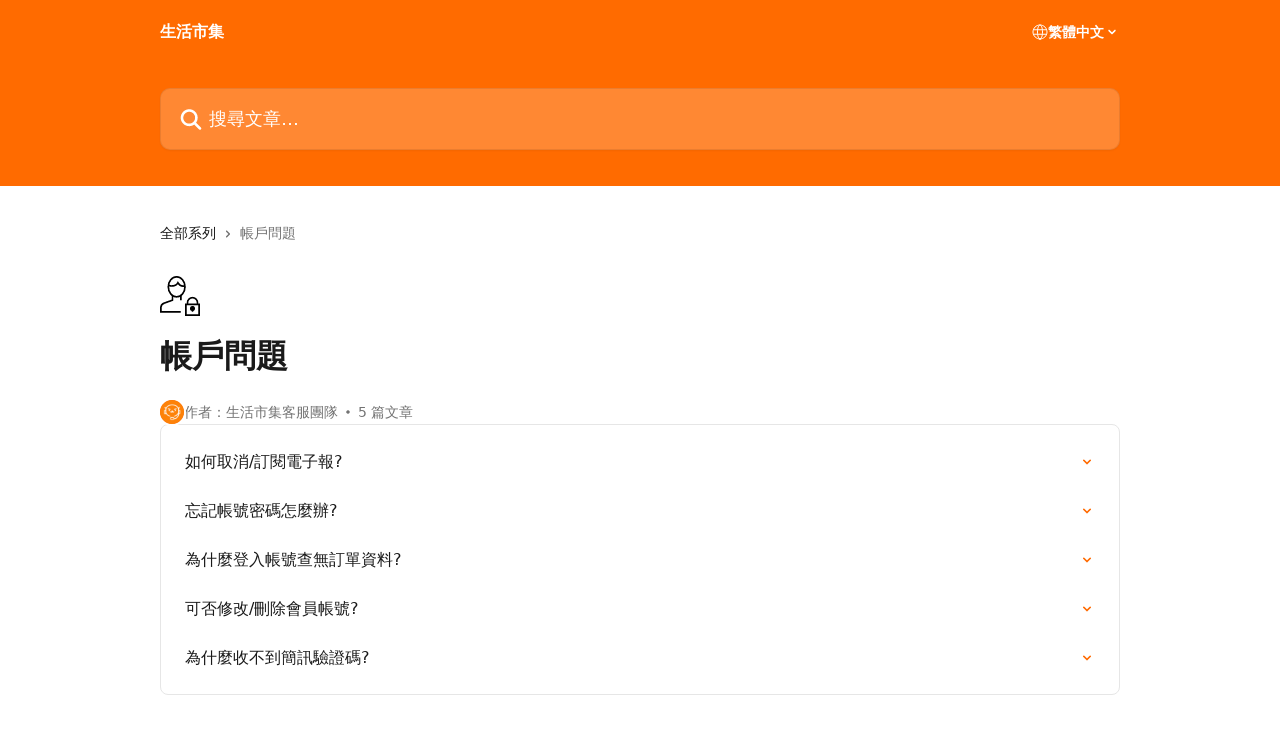

--- FILE ---
content_type: text/html; charset=utf-8
request_url: http://help.buy123.com.tw/zh-TW/collections/2424394-%E5%B8%B3%E6%88%B6%E5%95%8F%E9%A1%8C
body_size: 12401
content:
<!DOCTYPE html><html lang="zh-TW"><head><meta charSet="utf-8" data-next-head=""/><title data-next-head="">帳戶問題 | 生活市集</title><meta property="og:title" content="帳戶問題 | 生活市集" data-next-head=""/><meta name="twitter:title" content="帳戶問題 | 生活市集" data-next-head=""/><meta property="og:description" content="" data-next-head=""/><meta name="twitter:description" content="" data-next-head=""/><meta name="description" content="" data-next-head=""/><meta property="og:type" content="website" data-next-head=""/><meta name="robots" content="all" data-next-head=""/><meta name="viewport" content="width=device-width, initial-scale=1" data-next-head=""/><link href="https://static.intercomassets.com/assets/educate/educate-favicon-64x64-at-2x-52016a3500a250d0b118c0a04ddd13b1a7364a27759483536dd1940bccdefc20.png" rel="icon" data-next-head=""/><link rel="canonical" href="http://help.buy123.com.tw/zh-TW/collections/2424394-帳戶問題" data-next-head=""/><link rel="alternate" href="http://help.buy123.com.tw/zh-TW/collections/2424394-帳戶問題" hrefLang="zh-TW" data-next-head=""/><link rel="alternate" href="http://help.buy123.com.tw/zh-TW/collections/2424394-帳戶問題" hrefLang="x-default" data-next-head=""/><link nonce="6QYb0YSxNReV1p8KX+Li+hWzhnnJ0vLUCREa8MhA4sI=" rel="preload" href="https://static.intercomassets.com/_next/static/css/3141721a1e975790.css" as="style"/><link nonce="6QYb0YSxNReV1p8KX+Li+hWzhnnJ0vLUCREa8MhA4sI=" rel="stylesheet" href="https://static.intercomassets.com/_next/static/css/3141721a1e975790.css" data-n-g=""/><noscript data-n-css="6QYb0YSxNReV1p8KX+Li+hWzhnnJ0vLUCREa8MhA4sI="></noscript><script defer="" nonce="6QYb0YSxNReV1p8KX+Li+hWzhnnJ0vLUCREa8MhA4sI=" nomodule="" src="https://static.intercomassets.com/_next/static/chunks/polyfills-42372ed130431b0a.js"></script><script defer="" src="https://static.intercomassets.com/_next/static/chunks/7506.a4d4b38169fb1abb.js" nonce="6QYb0YSxNReV1p8KX+Li+hWzhnnJ0vLUCREa8MhA4sI="></script><script src="https://static.intercomassets.com/_next/static/chunks/webpack-667cd6b3774ffaeb.js" nonce="6QYb0YSxNReV1p8KX+Li+hWzhnnJ0vLUCREa8MhA4sI=" defer=""></script><script src="https://static.intercomassets.com/_next/static/chunks/framework-1f1b8d38c1d86c61.js" nonce="6QYb0YSxNReV1p8KX+Li+hWzhnnJ0vLUCREa8MhA4sI=" defer=""></script><script src="https://static.intercomassets.com/_next/static/chunks/main-2c5e5f2c49cfa8a6.js" nonce="6QYb0YSxNReV1p8KX+Li+hWzhnnJ0vLUCREa8MhA4sI=" defer=""></script><script src="https://static.intercomassets.com/_next/static/chunks/pages/_app-e1ef7ba820863143.js" nonce="6QYb0YSxNReV1p8KX+Li+hWzhnnJ0vLUCREa8MhA4sI=" defer=""></script><script src="https://static.intercomassets.com/_next/static/chunks/d0502abb-aa607f45f5026044.js" nonce="6QYb0YSxNReV1p8KX+Li+hWzhnnJ0vLUCREa8MhA4sI=" defer=""></script><script src="https://static.intercomassets.com/_next/static/chunks/6190-ef428f6633b5a03f.js" nonce="6QYb0YSxNReV1p8KX+Li+hWzhnnJ0vLUCREa8MhA4sI=" defer=""></script><script src="https://static.intercomassets.com/_next/static/chunks/2384-242e4a028ba58b01.js" nonce="6QYb0YSxNReV1p8KX+Li+hWzhnnJ0vLUCREa8MhA4sI=" defer=""></script><script src="https://static.intercomassets.com/_next/static/chunks/4835-9db7cd232aae5617.js" nonce="6QYb0YSxNReV1p8KX+Li+hWzhnnJ0vLUCREa8MhA4sI=" defer=""></script><script src="https://static.intercomassets.com/_next/static/chunks/pages/%5BhelpCenterIdentifier%5D/%5Blocale%5D/collections/%5BcollectionSlug%5D-375ebba6e0fa14a3.js" nonce="6QYb0YSxNReV1p8KX+Li+hWzhnnJ0vLUCREa8MhA4sI=" defer=""></script><script src="https://static.intercomassets.com/_next/static/7e1K3eo3oeKlAsbhZbrHM/_buildManifest.js" nonce="6QYb0YSxNReV1p8KX+Li+hWzhnnJ0vLUCREa8MhA4sI=" defer=""></script><script src="https://static.intercomassets.com/_next/static/7e1K3eo3oeKlAsbhZbrHM/_ssgManifest.js" nonce="6QYb0YSxNReV1p8KX+Li+hWzhnnJ0vLUCREa8MhA4sI=" defer=""></script><meta name="sentry-trace" content="8188a67c1f92b300a1c1c27fef97c2a3-a1d530f11e23499a-0"/><meta name="baggage" content="sentry-environment=production,sentry-release=389cbaa7c7b88427c31f6ff365d99b3236e2d519,sentry-public_key=187f842308a64dea9f1f64d4b1b9c298,sentry-trace_id=8188a67c1f92b300a1c1c27fef97c2a3,sentry-org_id=2129,sentry-sampled=false,sentry-sample_rand=0.44226220223617707,sentry-sample_rate=0"/><style id="__jsx-2181549043">:root{--body-bg: rgb(255, 255, 255);
--body-image: none;
--body-bg-rgb: 255, 255, 255;
--body-border: rgb(230, 230, 230);
--body-primary-color: #1a1a1a;
--body-secondary-color: #737373;
--body-reaction-bg: rgb(242, 242, 242);
--body-reaction-text-color: rgb(64, 64, 64);
--body-toc-active-border: #737373;
--body-toc-inactive-border: #f2f2f2;
--body-toc-inactive-color: #737373;
--body-toc-active-font-weight: 400;
--body-table-border: rgb(204, 204, 204);
--body-color: hsl(0, 0%, 0%);
--footer-bg: rgb(255, 255, 255);
--footer-image: none;
--footer-border: rgb(230, 230, 230);
--footer-color: hsl(211, 10%, 61%);
--header-bg: rgb(255, 107, 0);
--header-image: none;
--header-color: hsl(0, 0%, 100%);
--collection-card-bg: rgb(255, 255, 255);
--collection-card-image: none;
--collection-card-color: hsl(25, 100%, 50%);
--card-bg: rgb(255, 255, 255);
--card-border-color: rgb(230, 230, 230);
--card-border-inner-radius: 6px;
--card-border-radius: 8px;
--card-shadow: 0 1px 2px 0 rgb(0 0 0 / 0.05);
--search-bar-border-radius: 10px;
--search-bar-width: 100%;
--ticket-blue-bg-color: #dce1f9;
--ticket-blue-text-color: #334bfa;
--ticket-green-bg-color: #d7efdc;
--ticket-green-text-color: #0f7134;
--ticket-orange-bg-color: #ffebdb;
--ticket-orange-text-color: #b24d00;
--ticket-red-bg-color: #ffdbdb;
--ticket-red-text-color: #df2020;
--header-height: 245px;
--header-subheader-background-color: ;
--header-subheader-font-color: ;
--content-block-color: hsl(0, 0%, 0%);
--content-block-button-color: hsl(0, 0%, 0%);
--content-block-button-radius: nullpx;
--primary-color: hsl(25, 100%, 50%);
--primary-color-alpha-10: hsla(25, 100%, 50%, 0.1);
--primary-color-alpha-60: hsla(25, 100%, 50%, 0.6);
--text-on-primary-color: #1a1a1a}</style><style id="__jsx-1611979459">:root{--font-family-primary: system-ui, "Segoe UI", "Roboto", "Helvetica", "Arial", sans-serif, "Apple Color Emoji", "Segoe UI Emoji", "Segoe UI Symbol"}</style><style id="__jsx-2466147061">:root{--font-family-secondary: system-ui, "Segoe UI", "Roboto", "Helvetica", "Arial", sans-serif, "Apple Color Emoji", "Segoe UI Emoji", "Segoe UI Symbol"}</style><style id="__jsx-cf6f0ea00fa5c760">.fade-background.jsx-cf6f0ea00fa5c760{background:radial-gradient(333.38%100%at 50%0%,rgba(var(--body-bg-rgb),0)0%,rgba(var(--body-bg-rgb),.00925356)11.67%,rgba(var(--body-bg-rgb),.0337355)21.17%,rgba(var(--body-bg-rgb),.0718242)28.85%,rgba(var(--body-bg-rgb),.121898)35.03%,rgba(var(--body-bg-rgb),.182336)40.05%,rgba(var(--body-bg-rgb),.251516)44.25%,rgba(var(--body-bg-rgb),.327818)47.96%,rgba(var(--body-bg-rgb),.409618)51.51%,rgba(var(--body-bg-rgb),.495297)55.23%,rgba(var(--body-bg-rgb),.583232)59.47%,rgba(var(--body-bg-rgb),.671801)64.55%,rgba(var(--body-bg-rgb),.759385)70.81%,rgba(var(--body-bg-rgb),.84436)78.58%,rgba(var(--body-bg-rgb),.9551)88.2%,rgba(var(--body-bg-rgb),1)100%),var(--header-image),var(--header-bg);background-size:cover;background-position-x:center}</style></head><body><div id="__next"><div dir="ltr" class="h-full w-full"><a href="#main-content" class="sr-only font-bold text-header-color focus:not-sr-only focus:absolute focus:left-4 focus:top-4 focus:z-50" aria-roledescription="連結，按下控制鍵-選項鍵-右箭頭退出">跳至主要內容</a><main class="header__lite"><header id="header" data-testid="header" class="jsx-cf6f0ea00fa5c760 flex flex-col text-header-color"><div class="jsx-cf6f0ea00fa5c760 relative flex grow flex-col mb-9 bg-header-bg bg-header-image bg-cover bg-center pb-9"><div id="sr-announcement" aria-live="polite" class="jsx-cf6f0ea00fa5c760 sr-only"></div><div class="jsx-cf6f0ea00fa5c760 flex h-full flex-col items-center marker:shrink-0"><section class="relative flex w-full flex-col mb-6 pb-6"><div class="header__meta_wrapper flex justify-center px-5 pt-6 leading-none sm:px-10"><div class="flex items-center w-240" data-testid="subheader-container"><div class="mo__body header__site_name"><div class="header__logo"><a href="/zh-TW/"><span data-testid="logo-sitename" class="header__name">生活市集</span></a></div></div><div><div class="flex items-center font-semibold"><div class="flex items-center md:hidden" data-testid="small-screen-children"><button class="flex items-center border-none bg-transparent px-1.5" data-testid="hamburger-menu-button" aria-label="開啟選單"><svg width="24" height="24" viewBox="0 0 16 16" xmlns="http://www.w3.org/2000/svg" class="fill-current"><path d="M1.86861 2C1.38889 2 1 2.3806 1 2.85008C1 3.31957 1.38889 3.70017 1.86861 3.70017H14.1314C14.6111 3.70017 15 3.31957 15 2.85008C15 2.3806 14.6111 2 14.1314 2H1.86861Z"></path><path d="M1 8C1 7.53051 1.38889 7.14992 1.86861 7.14992H14.1314C14.6111 7.14992 15 7.53051 15 8C15 8.46949 14.6111 8.85008 14.1314 8.85008H1.86861C1.38889 8.85008 1 8.46949 1 8Z"></path><path d="M1 13.1499C1 12.6804 1.38889 12.2998 1.86861 12.2998H14.1314C14.6111 12.2998 15 12.6804 15 13.1499C15 13.6194 14.6111 14 14.1314 14H1.86861C1.38889 14 1 13.6194 1 13.1499Z"></path></svg></button><div class="fixed right-0 top-0 z-50 h-full w-full hidden" data-testid="hamburger-menu"><div class="flex h-full w-full justify-end bg-black bg-opacity-30"><div class="flex h-fit w-full flex-col bg-white opacity-100 sm:h-full sm:w-1/2"><button class="text-body-font flex items-center self-end border-none bg-transparent pr-6 pt-6" data-testid="hamburger-menu-close-button" aria-label="關閉選單"><svg width="24" height="24" viewBox="0 0 16 16" xmlns="http://www.w3.org/2000/svg"><path d="M3.5097 3.5097C3.84165 3.17776 4.37984 3.17776 4.71178 3.5097L7.99983 6.79775L11.2879 3.5097C11.6198 3.17776 12.158 3.17776 12.49 3.5097C12.8219 3.84165 12.8219 4.37984 12.49 4.71178L9.20191 7.99983L12.49 11.2879C12.8219 11.6198 12.8219 12.158 12.49 12.49C12.158 12.8219 11.6198 12.8219 11.2879 12.49L7.99983 9.20191L4.71178 12.49C4.37984 12.8219 3.84165 12.8219 3.5097 12.49C3.17776 12.158 3.17776 11.6198 3.5097 11.2879L6.79775 7.99983L3.5097 4.71178C3.17776 4.37984 3.17776 3.84165 3.5097 3.5097Z"></path></svg></button><nav class="flex flex-col pl-4 text-black"><div class="relative cursor-pointer has-[:focus]:outline"><select class="peer absolute z-10 block h-6 w-full cursor-pointer opacity-0 md:text-base" aria-label="變更語言" id="language-selector"><option value="/zh-TW/collections/2424394-帳戶問題" class="text-black" selected="">繁體中文</option></select><div class="mb-10 ml-5 flex items-center gap-1 text-md hover:opacity-80 peer-hover:opacity-80 md:m-0 md:ml-3 md:text-base" aria-hidden="true"><svg id="locale-picker-globe" width="16" height="16" viewBox="0 0 16 16" fill="none" xmlns="http://www.w3.org/2000/svg" class="shrink-0" aria-hidden="true"><path d="M8 15C11.866 15 15 11.866 15 8C15 4.13401 11.866 1 8 1C4.13401 1 1 4.13401 1 8C1 11.866 4.13401 15 8 15Z" stroke="currentColor" stroke-linecap="round" stroke-linejoin="round"></path><path d="M8 15C9.39949 15 10.534 11.866 10.534 8C10.534 4.13401 9.39949 1 8 1C6.60051 1 5.466 4.13401 5.466 8C5.466 11.866 6.60051 15 8 15Z" stroke="currentColor" stroke-linecap="round" stroke-linejoin="round"></path><path d="M1.448 5.75989H14.524" stroke="currentColor" stroke-linecap="round" stroke-linejoin="round"></path><path d="M1.448 10.2402H14.524" stroke="currentColor" stroke-linecap="round" stroke-linejoin="round"></path></svg>繁體中文<svg id="locale-picker-arrow" width="16" height="16" viewBox="0 0 16 16" fill="none" xmlns="http://www.w3.org/2000/svg" class="shrink-0" aria-hidden="true"><path d="M5 6.5L8.00093 9.5L11 6.50187" stroke="currentColor" stroke-width="1.5" stroke-linecap="round" stroke-linejoin="round"></path></svg></div></div></nav></div></div></div></div><nav class="hidden items-center md:flex" data-testid="large-screen-children"><div class="relative cursor-pointer has-[:focus]:outline"><select class="peer absolute z-10 block h-6 w-full cursor-pointer opacity-0 md:text-base" aria-label="變更語言" id="language-selector"><option value="/zh-TW/collections/2424394-帳戶問題" class="text-black" selected="">繁體中文</option></select><div class="mb-10 ml-5 flex items-center gap-1 text-md hover:opacity-80 peer-hover:opacity-80 md:m-0 md:ml-3 md:text-base" aria-hidden="true"><svg id="locale-picker-globe" width="16" height="16" viewBox="0 0 16 16" fill="none" xmlns="http://www.w3.org/2000/svg" class="shrink-0" aria-hidden="true"><path d="M8 15C11.866 15 15 11.866 15 8C15 4.13401 11.866 1 8 1C4.13401 1 1 4.13401 1 8C1 11.866 4.13401 15 8 15Z" stroke="currentColor" stroke-linecap="round" stroke-linejoin="round"></path><path d="M8 15C9.39949 15 10.534 11.866 10.534 8C10.534 4.13401 9.39949 1 8 1C6.60051 1 5.466 4.13401 5.466 8C5.466 11.866 6.60051 15 8 15Z" stroke="currentColor" stroke-linecap="round" stroke-linejoin="round"></path><path d="M1.448 5.75989H14.524" stroke="currentColor" stroke-linecap="round" stroke-linejoin="round"></path><path d="M1.448 10.2402H14.524" stroke="currentColor" stroke-linecap="round" stroke-linejoin="round"></path></svg>繁體中文<svg id="locale-picker-arrow" width="16" height="16" viewBox="0 0 16 16" fill="none" xmlns="http://www.w3.org/2000/svg" class="shrink-0" aria-hidden="true"><path d="M5 6.5L8.00093 9.5L11 6.50187" stroke="currentColor" stroke-width="1.5" stroke-linecap="round" stroke-linejoin="round"></path></svg></div></div></nav></div></div></div></div></section><section class="relative mx-5 flex h-full w-full flex-col items-center px-5 sm:px-10"><div class="flex h-full max-w-full flex-col w-240" data-testid="main-header-container"><div id="search-bar" class="relative w-full"><form action="/zh-TW/" autoComplete="off"><div class="flex w-full flex-col"><div class="relative flex w-full sm:w-search-bar"><label for="search-input" class="sr-only">搜尋文章…</label><input id="search-input" type="text" autoComplete="off" class="peer w-full rounded-search-bar border border-black-alpha-8 bg-white-alpha-20 p-4 ps-12 font-secondary text-lg text-header-color shadow-search-bar outline-none transition ease-linear placeholder:text-header-color hover:bg-white-alpha-27 hover:shadow-search-bar-hover focus:border-transparent focus:bg-white focus:text-black-10 focus:shadow-search-bar-focused placeholder:focus:text-black-45" placeholder="搜尋文章…" name="q" aria-label="搜尋文章…" value=""/><div class="absolute inset-y-0 start-0 flex items-center fill-header-color peer-focus-visible:fill-black-45 pointer-events-none ps-5"><svg width="22" height="21" viewBox="0 0 22 21" xmlns="http://www.w3.org/2000/svg" class="fill-inherit" aria-hidden="true"><path fill-rule="evenodd" clip-rule="evenodd" d="M3.27485 8.7001C3.27485 5.42781 5.92757 2.7751 9.19985 2.7751C12.4721 2.7751 15.1249 5.42781 15.1249 8.7001C15.1249 11.9724 12.4721 14.6251 9.19985 14.6251C5.92757 14.6251 3.27485 11.9724 3.27485 8.7001ZM9.19985 0.225098C4.51924 0.225098 0.724854 4.01948 0.724854 8.7001C0.724854 13.3807 4.51924 17.1751 9.19985 17.1751C11.0802 17.1751 12.8176 16.5627 14.2234 15.5265L19.0981 20.4013C19.5961 20.8992 20.4033 20.8992 20.9013 20.4013C21.3992 19.9033 21.3992 19.0961 20.9013 18.5981L16.0264 13.7233C17.0625 12.3176 17.6749 10.5804 17.6749 8.7001C17.6749 4.01948 13.8805 0.225098 9.19985 0.225098Z"></path></svg></div></div></div></form></div></div></section></div></div></header><div class="z-1 flex shrink-0 grow basis-auto justify-center px-5 sm:px-10"><section data-testid="main-content" id="main-content" class="max-w-full w-240"><div tabindex="-1" class="focus:outline-none"><div class="flex flex-wrap items-baseline pb-4 text-base" tabindex="0" role="navigation" aria-label="導覽階層"><a href="/zh-TW/" class="pr-2 text-body-primary-color no-underline hover:text-body-secondary-color">全部系列</a><div class="pr-2" aria-hidden="true"><svg width="6" height="10" viewBox="0 0 6 10" class="block h-2 w-2 fill-body-secondary-color rtl:rotate-180" xmlns="http://www.w3.org/2000/svg"><path fill-rule="evenodd" clip-rule="evenodd" d="M0.648862 0.898862C0.316916 1.23081 0.316916 1.769 0.648862 2.10094L3.54782 4.9999L0.648862 7.89886C0.316916 8.23081 0.316917 8.769 0.648862 9.10094C0.980808 9.43289 1.519 9.43289 1.85094 9.10094L5.35094 5.60094C5.68289 5.269 5.68289 4.73081 5.35094 4.39886L1.85094 0.898862C1.519 0.566916 0.980807 0.566916 0.648862 0.898862Z"></path></svg></div><div class="text-body-secondary-color">帳戶問題</div></div></div><div class="flex flex-col gap-10 max-sm:gap-8 max-sm:pt-2 pt-4" id="帳戶問題"><div><div class="mb-5"><div id="collection-icon-2424394" class="flex items-center rounded-card bg-cover stroke-collection-card-color text-collection-card-color justify-start" data-testid="collection-photo"><div class="h-9 w-9 sm:h-10 sm:w-10"><img src="https://intercom.help/buy123_faq/assets/svg/icon:user-locked/000000" alt="" width="100%" height="100%" loading="lazy"/></div></div></div><div class="flex flex-col"><h1 class="mb-1 font-primary text-2xl font-bold leading-10 text-body-primary-color">帳戶問題</h1></div><div class="mt-5"><div class="flex gap-2" aria-hidden="true"><div class="flex flex-row"><div class="flex shrink-0 flex-col items-center justify-center rounded-full leading-normal sm:flex-row" data-testid="avatars"><img width="24" height="24" src="https://static.intercomassets.com/avatars/4378098/square_128/Artboard_2x-1600666996.png" alt="生活市集客服團隊 avatar" class="inline-flex items-center justify-center rounded-full bg-primary text-lg font-bold leading-6 text-primary-text shadow-solid-2 shadow-body-bg [&amp;:nth-child(n+2)]:hidden lg:[&amp;:nth-child(n+2)]:inline-flex h-6 w-6 z-4"/></div></div><span class="line-clamp-1 flex flex-wrap items-center text-base text-body-secondary-color"><span class="hidden sm:inline">作者：生活市集客服團隊</span><span class="inline sm:hidden">1 位作者</span><svg width="4" height="4" viewBox="0 0 16 16" xmlns="http://www.w3.org/2000/svg" fill="currentColor" class="m-2"><path d="M15 8C15 4.13401 11.866 1 8 1C4.13401 1 1 4.13401 1 8C1 11.866 4.13401 15 8 15C11.866 15 15 11.866 15 8Z"></path></svg>5 篇文章</span></div></div></div><div class="flex flex-col gap-5"><section class="flex flex-col rounded-card border border-solid border-card-border bg-card-bg p-2 sm:p-3"><a class="duration-250 group/article flex flex-row justify-between gap-2 py-2 no-underline transition ease-linear hover:bg-primary-alpha-10 hover:text-primary sm:rounded-card-inner sm:py-3 rounded-card-inner px-3" href="http://help.buy123.com.tw/zh-TW/articles/4190509-如何取消-訂閱電子報" data-testid="article-link"><div class="flex flex-col p-0"><span class="m-0 text-md text-body-primary-color group-hover/article:text-primary font-regular">如何取消/訂閱電子報?</span></div><div class="flex shrink-0 flex-col justify-center p-0"><svg class="block h-4 w-4 text-primary ltr:-rotate-90 rtl:rotate-90" fill="currentColor" viewBox="0 0 20 20" xmlns="http://www.w3.org/2000/svg"><path fill-rule="evenodd" d="M5.293 7.293a1 1 0 011.414 0L10 10.586l3.293-3.293a1 1 0 111.414 1.414l-4 4a1 1 0 01-1.414 0l-4-4a1 1 0 010-1.414z" clip-rule="evenodd"></path></svg></div></a><a class="duration-250 group/article flex flex-row justify-between gap-2 py-2 no-underline transition ease-linear hover:bg-primary-alpha-10 hover:text-primary sm:rounded-card-inner sm:py-3 rounded-card-inner px-3" href="http://help.buy123.com.tw/zh-TW/articles/4190508-忘記帳號密碼怎麼辦" data-testid="article-link"><div class="flex flex-col p-0"><span class="m-0 text-md text-body-primary-color group-hover/article:text-primary font-regular">忘記帳號密碼怎麼辦?</span></div><div class="flex shrink-0 flex-col justify-center p-0"><svg class="block h-4 w-4 text-primary ltr:-rotate-90 rtl:rotate-90" fill="currentColor" viewBox="0 0 20 20" xmlns="http://www.w3.org/2000/svg"><path fill-rule="evenodd" d="M5.293 7.293a1 1 0 011.414 0L10 10.586l3.293-3.293a1 1 0 111.414 1.414l-4 4a1 1 0 01-1.414 0l-4-4a1 1 0 010-1.414z" clip-rule="evenodd"></path></svg></div></a><a class="duration-250 group/article flex flex-row justify-between gap-2 py-2 no-underline transition ease-linear hover:bg-primary-alpha-10 hover:text-primary sm:rounded-card-inner sm:py-3 rounded-card-inner px-3" href="http://help.buy123.com.tw/zh-TW/articles/4190507-為什麼登入帳號查無訂單資料" data-testid="article-link"><div class="flex flex-col p-0"><span class="m-0 text-md text-body-primary-color group-hover/article:text-primary font-regular">為什麼登入帳號查無訂單資料?</span></div><div class="flex shrink-0 flex-col justify-center p-0"><svg class="block h-4 w-4 text-primary ltr:-rotate-90 rtl:rotate-90" fill="currentColor" viewBox="0 0 20 20" xmlns="http://www.w3.org/2000/svg"><path fill-rule="evenodd" d="M5.293 7.293a1 1 0 011.414 0L10 10.586l3.293-3.293a1 1 0 111.414 1.414l-4 4a1 1 0 01-1.414 0l-4-4a1 1 0 010-1.414z" clip-rule="evenodd"></path></svg></div></a><a class="duration-250 group/article flex flex-row justify-between gap-2 py-2 no-underline transition ease-linear hover:bg-primary-alpha-10 hover:text-primary sm:rounded-card-inner sm:py-3 rounded-card-inner px-3" href="http://help.buy123.com.tw/zh-TW/articles/8829781-可否修改-刪除會員帳號" data-testid="article-link"><div class="flex flex-col p-0"><span class="m-0 text-md text-body-primary-color group-hover/article:text-primary font-regular">可否修改/刪除會員帳號?</span></div><div class="flex shrink-0 flex-col justify-center p-0"><svg class="block h-4 w-4 text-primary ltr:-rotate-90 rtl:rotate-90" fill="currentColor" viewBox="0 0 20 20" xmlns="http://www.w3.org/2000/svg"><path fill-rule="evenodd" d="M5.293 7.293a1 1 0 011.414 0L10 10.586l3.293-3.293a1 1 0 111.414 1.414l-4 4a1 1 0 01-1.414 0l-4-4a1 1 0 010-1.414z" clip-rule="evenodd"></path></svg></div></a><a class="duration-250 group/article flex flex-row justify-between gap-2 py-2 no-underline transition ease-linear hover:bg-primary-alpha-10 hover:text-primary sm:rounded-card-inner sm:py-3 rounded-card-inner px-3" href="http://help.buy123.com.tw/zh-TW/articles/10000816-為什麼收不到簡訊驗證碼" data-testid="article-link"><div class="flex flex-col p-0"><span class="m-0 text-md text-body-primary-color group-hover/article:text-primary font-regular">為什麼收不到簡訊驗證碼?</span></div><div class="flex shrink-0 flex-col justify-center p-0"><svg class="block h-4 w-4 text-primary ltr:-rotate-90 rtl:rotate-90" fill="currentColor" viewBox="0 0 20 20" xmlns="http://www.w3.org/2000/svg"><path fill-rule="evenodd" d="M5.293 7.293a1 1 0 011.414 0L10 10.586l3.293-3.293a1 1 0 111.414 1.414l-4 4a1 1 0 01-1.414 0l-4-4a1 1 0 010-1.414z" clip-rule="evenodd"></path></svg></div></a></section></div></div></section></div><footer id="footer" class="mt-24 shrink-0 bg-footer-bg px-0 py-12 text-left text-base text-footer-color"><div class="shrink-0 grow basis-auto px-5 sm:px-10"><div class="mx-auto max-w-240 sm:w-auto"><div><div class="text-center" data-testid="simple-footer-layout"><div class="align-middle text-lg text-footer-color"><a class="no-underline" href="/zh-TW/"><span data-testid="logo-sitename">生活市集</span></a></div><div class="flex justify-center"><div class="mt-2"><a href="https://www.intercom.com/dsa-report-form" target="_blank" rel="nofollow noreferrer noopener" class="no-underline" data-testid="report-content-link">Report Content</a></div></div></div></div></div></div></footer></main></div></div><script id="__NEXT_DATA__" type="application/json" nonce="6QYb0YSxNReV1p8KX+Li+hWzhnnJ0vLUCREa8MhA4sI=">{"props":{"pageProps":{"app":{"id":"cllxyq2m","messengerUrl":"https://widget.intercom.io/widget/cllxyq2m","name":"生活市集","poweredByIntercomUrl":"https://www.intercom.com/intercom-link?company=%E7%94%9F%E6%B4%BB%E5%B8%82%E9%9B%86\u0026solution=customer-support\u0026utm_campaign=intercom-link\u0026utm_content=We+run+on+Intercom\u0026utm_medium=help-center\u0026utm_referrer=http%3A%2F%2Fhelp.buy123.com.tw%2Fzh-TW%2Fcollections%2F2424394-%25E5%25B8%25B3%25E6%2588%25B6%25E5%2595%258F%25E9%25A1%258C\u0026utm_source=desktop-web","features":{"consentBannerBeta":false,"customNotFoundErrorMessage":false,"disableFontPreloading":false,"disableNoMarginClassTransformation":false,"finOnHelpCenter":false,"hideIconsWithBackgroundImages":false,"messengerCustomFonts":false}},"helpCenterSite":{"customDomain":"help.buy123.com.tw","defaultLocale":"zh-TW","disableBranding":true,"externalLoginName":null,"externalLoginUrl":null,"footerContactDetails":null,"footerLinks":{"custom":[],"socialLinks":[],"linkGroups":[]},"headerLinks":[],"homeCollectionCols":1,"googleAnalyticsTrackingId":null,"googleTagManagerId":null,"pathPrefixForCustomDomain":null,"seoIndexingEnabled":true,"helpCenterId":1174139,"url":"http://help.buy123.com.tw","customizedFooterTextContent":null,"consentBannerConfig":null,"canInjectCustomScripts":false,"scriptSection":1,"customScriptFilesExist":false},"localeLinks":[{"id":"zh-TW","absoluteUrl":"http://help.buy123.com.tw/zh-TW/collections/2424394-帳戶問題","available":true,"name":"繁體中文","selected":true,"url":"/zh-TW/collections/2424394-帳戶問題"}],"requestContext":{"articleSource":null,"academy":false,"canonicalUrl":"http://help.buy123.com.tw/zh-TW/collections/2424394-帳戶問題","headerless":false,"isDefaultDomainRequest":false,"nonce":"6QYb0YSxNReV1p8KX+Li+hWzhnnJ0vLUCREa8MhA4sI=","rootUrl":"/zh-TW/","sheetUserCipher":null,"type":"help-center"},"theme":{"color":"FF6B00","siteName":"生活市集","headline":"客服中心 ｜ 常見問題 FAQ","headerFontColor":"FFFFFF","logo":null,"logoHeight":null,"header":null,"favicon":"https://static.intercomassets.com/assets/educate/educate-favicon-64x64-at-2x-52016a3500a250d0b118c0a04ddd13b1a7364a27759483536dd1940bccdefc20.png","locale":"zh-TW","homeUrl":"https://www.buy123.com.tw","social":null,"urlPrefixForDefaultDomain":"https://intercom.help/buy123_faq","customDomain":"help.buy123.com.tw","customDomainUsesSsl":false,"customizationOptions":{"customizationType":1,"header":{"backgroundColor":"#FF6B00","fontColor":"#FFFFFF","fadeToEdge":null,"backgroundGradient":null,"backgroundImageId":null,"backgroundImageUrl":null},"body":{"backgroundColor":null,"fontColor":null,"fadeToEdge":null,"backgroundGradient":null,"backgroundImageId":null},"footer":{"backgroundColor":null,"fontColor":null,"fadeToEdge":null,"backgroundGradient":null,"backgroundImageId":null,"showRichTextField":null},"layout":{"homePage":{"blocks":[{"type":"tickets-portal-link","enabled":false},{"type":"collection-list","template":0,"columns":1}]},"collectionsPage":{"showArticleDescriptions":null},"articlePage":{},"searchPage":{}},"collectionCard":{"global":{"backgroundColor":null,"fontColor":null,"fadeToEdge":null,"backgroundGradient":null,"backgroundImageId":null,"showIcons":null,"backgroundImageUrl":null},"collections":null},"global":{"font":{"customFontFaces":[],"primary":null,"secondary":null},"componentStyle":{"card":{"type":null,"borderRadius":null}},"namedComponents":{"header":{"subheader":{"enabled":null,"style":{"backgroundColor":null,"fontColor":null}},"style":{"height":null,"align":null,"justify":null}},"searchBar":{"style":{"width":null,"borderRadius":null}},"footer":{"type":0}},"brand":{"colors":[],"websiteUrl":""}},"contentBlock":{"blockStyle":{"backgroundColor":null,"fontColor":null,"fadeToEdge":null,"backgroundGradient":null,"backgroundImageId":null,"backgroundImageUrl":null},"buttonOptions":{"backgroundColor":null,"fontColor":null,"borderRadius":null},"isFullWidth":null}},"helpCenterName":"生活市集","footerLogo":null,"footerLogoHeight":null,"localisedInformation":{"contentBlock":null}},"user":{"userId":"d8ab5e17-3f5f-4e6f-b2db-ace879a25f04","role":"visitor_role","country_code":null},"collection":{"articleCount":5,"articleSummaries":[{"author":{"avatar":"https://static.intercomassets.com/avatars/4378098/square_128/Artboard_2x-1600666996.png","name":"生活市集客服團隊","first_name":"生活市集客服團隊","avatar_shape":"circle"},"id":"3560763","lastUpdated":"2 年前已更新","summary":"","title":"如何取消/訂閱電子報?","url":"http://help.buy123.com.tw/zh-TW/articles/4190509-如何取消-訂閱電子報"},{"author":{"avatar":"https://static.intercomassets.com/avatars/4378098/square_128/Artboard_2x-1600666996.png","name":"生活市集客服團隊","first_name":"生活市集客服團隊","avatar_shape":"circle"},"id":"3560762","lastUpdated":"一年前已更新","summary":"","title":"忘記帳號密碼怎麼辦?","url":"http://help.buy123.com.tw/zh-TW/articles/4190508-忘記帳號密碼怎麼辦"},{"author":{"avatar":"https://static.intercomassets.com/avatars/4378098/square_128/Artboard_2x-1600666996.png","name":"生活市集客服團隊","first_name":"生活市集客服團隊","avatar_shape":"circle"},"id":"3560761","lastUpdated":"一年前已更新","summary":"","title":"為什麼登入帳號查無訂單資料?","url":"http://help.buy123.com.tw/zh-TW/articles/4190507-為什麼登入帳號查無訂單資料"},{"author":{"avatar":"https://static.intercomassets.com/avatars/4378098/square_128/Artboard_2x-1600666996.png","name":"生活市集客服團隊","first_name":"生活市集客服團隊","avatar_shape":"circle"},"id":"8949839","lastUpdated":"10 個月前已更新","summary":"","title":"可否修改/刪除會員帳號?","url":"http://help.buy123.com.tw/zh-TW/articles/8829781-可否修改-刪除會員帳號"},{"author":{"avatar":"https://static.intercomassets.com/avatars/4378098/square_128/Artboard_2x-1600666996.png","name":"生活市集客服團隊","first_name":"生活市集客服團隊","avatar_shape":"circle"},"id":"10468460","lastUpdated":"一年前已更新","summary":"","title":"為什麼收不到簡訊驗證碼?","url":"http://help.buy123.com.tw/zh-TW/articles/10000816-為什麼收不到簡訊驗證碼"}],"authorCount":1,"authors":[{"avatar":"https://static.intercomassets.com/avatars/4378098/square_128/Artboard_2x-1600666996.png","name":"生活市集客服團隊","first_name":"生活市集客服團隊","avatar_shape":"circle"}],"description":"","iconContentType":"image/svg+xml","iconUrl":"https://intercom.help/buy123_faq/assets/svg/icon:user-locked","id":"2424394","name":"帳戶問題","slug":"帳戶問題","subcollections":[],"url":"http://help.buy123.com.tw/zh-TW/collections/2424394-帳戶問題"},"breadcrumbs":[],"layoutOptions":{"showArticleDescriptions":false},"themeCSSCustomProperties":{"--body-bg":"rgb(255, 255, 255)","--body-image":"none","--body-bg-rgb":"255, 255, 255","--body-border":"rgb(230, 230, 230)","--body-primary-color":"#1a1a1a","--body-secondary-color":"#737373","--body-reaction-bg":"rgb(242, 242, 242)","--body-reaction-text-color":"rgb(64, 64, 64)","--body-toc-active-border":"#737373","--body-toc-inactive-border":"#f2f2f2","--body-toc-inactive-color":"#737373","--body-toc-active-font-weight":400,"--body-table-border":"rgb(204, 204, 204)","--body-color":"hsl(0, 0%, 0%)","--footer-bg":"rgb(255, 255, 255)","--footer-image":"none","--footer-border":"rgb(230, 230, 230)","--footer-color":"hsl(211, 10%, 61%)","--header-bg":"rgb(255, 107, 0)","--header-image":"none","--header-color":"hsl(0, 0%, 100%)","--collection-card-bg":"rgb(255, 255, 255)","--collection-card-image":"none","--collection-card-color":"hsl(25, 100%, 50%)","--card-bg":"rgb(255, 255, 255)","--card-border-color":"rgb(230, 230, 230)","--card-border-inner-radius":"6px","--card-border-radius":"8px","--card-shadow":"0 1px 2px 0 rgb(0 0 0 / 0.05)","--search-bar-border-radius":"10px","--search-bar-width":"100%","--ticket-blue-bg-color":"#dce1f9","--ticket-blue-text-color":"#334bfa","--ticket-green-bg-color":"#d7efdc","--ticket-green-text-color":"#0f7134","--ticket-orange-bg-color":"#ffebdb","--ticket-orange-text-color":"#b24d00","--ticket-red-bg-color":"#ffdbdb","--ticket-red-text-color":"#df2020","--header-height":"245px","--header-subheader-background-color":"","--header-subheader-font-color":"","--content-block-color":"hsl(0, 0%, 0%)","--content-block-button-color":"hsl(0, 0%, 0%)","--content-block-button-radius":"nullpx","--primary-color":"hsl(25, 100%, 50%)","--primary-color-alpha-10":"hsla(25, 100%, 50%, 0.1)","--primary-color-alpha-60":"hsla(25, 100%, 50%, 0.6)","--text-on-primary-color":"#1a1a1a"},"intl":{"defaultLocale":"zh-TW","locale":"zh-TW","messages":{"layout.skip_to_main_content":"跳至主要內容","layout.skip_to_main_content_exit":"連結，按下控制鍵-選項鍵-右箭頭退出","article.attachment_icon":"附件圖示","article.related_articles":"相關文章","article.written_by":"作者：\u003cb\u003e{author}\u003c/b\u003e","article.table_of_contents":"目錄","breadcrumb.all_collections":"全部系列","breadcrumb.aria_label":"導覽階層","collection.article_count.one":"{count} 篇文章","collection.article_count.other":"{count} 篇文章","collection.articles_heading":"文章","collection.sections_heading":"系列","collection.written_by.one":"作者：\u003cb\u003e{author}\u003c/b\u003e","collection.written_by.two":"作者：\u003cb\u003e{author1}\u003c/b\u003e 和 \u003cb\u003e{author2}\u003c/b\u003e","collection.written_by.three":"作者：\u003cb\u003e{author1}\u003c/b\u003e、\u003cb\u003e{author2}\u003c/b\u003e 和 \u003cb\u003e{author3}\u003c/b\u003e","collection.written_by.four":"由 \u003cb\u003e{author1}\u003c/b\u003e、\u003cb\u003e{author2}\u003c/b\u003e、\u003cb\u003e{author3}\u003c/b\u003e 和另外 1 人撰寫","collection.written_by.other":"由 \u003cb\u003e{author1}\u003c/b\u003e、\u003cb\u003e{author2}\u003c/b\u003e、\u003cb\u003e{author3}\u003c/b\u003e 和另外 {count} 人撰寫","collection.by.one":"作者：{author}","collection.by.two":"作者：{author1} 和另外 1 人","collection.by.other":"作者：{author1} 和另外 {count} 人","collection.by.count_one":"1 位作者","collection.by.count_plural":"{count} 位作者","community_banner.tip":"提示","community_banner.label":"\u003cb\u003e需要更多幫助？\u003c/b\u003e請前往{link}取得支援","community_banner.link_label":"社群論壇","community_banner.description":"透過 Intercom 支援和社群專家找出解答","header.headline":"{appName}團隊的建議和解答","header.menu.open":"開啟選單","header.menu.close":"關閉選單","locale_picker.aria_label":"變更語言","not_authorized.cta":"您可以試著傳訊息給我們，或者前往 {link} 登入","not_found.title":"糟糕，該頁面不存在。","not_found.not_authorized":"無法載入此文章，您可能需要先登入","not_found.try_searching":"嘗試搜尋您的答案，或者直接傳送訊息給我們。","tickets_portal_bad_request.title":"無申請單入口網站存取權","tickets_portal_bad_request.learn_more":"瞭解更多","tickets_portal_bad_request.send_a_message":"請聯絡管理員。","no_articles.title":"空白說明中心","no_articles.no_articles":"此說明中心尚無任何文章或系列。","preview.invalid_preview":"{previewType}沒有可用的預覽","reaction_picker.did_this_answer_your_question":"是否回答了您的問題？","reaction_picker.feedback_form_label":"回饋意見表","reaction_picker.reaction.disappointed.title":"失望","reaction_picker.reaction.disappointed.aria_label":"失望反應","reaction_picker.reaction.neutral.title":"中性","reaction_picker.reaction.neutral.aria_label":"中性反應","reaction_picker.reaction.smiley.title":"微笑","reaction_picker.reaction.smiley.aria_label":"微笑反應","search.box_placeholder_fin":"詢問問題","search.box_placeholder":"搜尋文章…","search.clear_search":"清除搜尋查詢","search.fin_card_ask_text":"詢問","search.fin_loading_title_1":"正在思考...","search.fin_loading_title_2":"正在搜尋來源資料...","search.fin_loading_title_3":"分析中...","search.fin_card_description":"使用 Fin AI 尋找答案","search.fin_empty_state":"抱歉，Fin AI 無法回答您的問題。請嘗試改述或提出不同問題","search.no_results":"我們找不到任何與此相關的文章：","search.number_of_results":"找到 {count} 個搜尋結果","search.submit_btn":"搜尋文章","search.successful":"搜尋結果：","footer.powered_by":"我們的運作平台為 Intercom","footer.privacy.choice":"您的隱私權選擇","footer.social.facebook":"Facebook","footer.social.linkedin":"LinkedIn","footer.social.twitter":"Twitter","tickets.title":"支援申請單","tickets.company_selector_option":"{companyName}的支援申請單","tickets.all_states":"所有狀態","tickets.filters.company_tickets":"所有支援申請單","tickets.filters.my_tickets":"由本人建立","tickets.filters.all":"全部","tickets.no_tickets_found":"未找到支援申請單","tickets.empty-state.generic.title":"未找到支援申請單","tickets.empty-state.generic.description":"請嘗試使用不同的關鍵字或篩選條件。","tickets.empty-state.empty-own-tickets.title":"沒有您建立的支援申請單","tickets.empty-state.empty-own-tickets.description":"透過信使或您對話中的支援人員提交的支援申請單會出現在這裡。","tickets.empty-state.empty-q.description":"請嘗試使用不同的關鍵字或檢查是否有拼字錯誤。","tickets.navigation.home":"主頁","tickets.navigation.tickets_portal":"支援申請單門戶","tickets.navigation.ticket_details":"支援申請單編號#{ticketId}","tickets.view_conversation":"檢視對話","tickets.send_message":"傳訊息給我們","tickets.continue_conversation":"繼續對話","tickets.avatar_image.image_alt":"{firstName}的頭像","tickets.fields.id":"支援申請單ID","tickets.fields.type":"申請單類型","tickets.fields.title":"標題","tickets.fields.description":"描述","tickets.fields.created_by":"建立者","tickets.fields.email_for_notification":"您將在這裡透過電子郵件收到通知","tickets.fields.created_at":"建立日期","tickets.fields.sorting_updated_at":"最後更新","tickets.fields.state":"支援申請單狀態","tickets.fields.assignee":"受指派者","tickets.link-block.title":"支援申請單入口網站。","tickets.link-block.description":"追蹤與貴公司相關的所有支援申請單的進度。","tickets.states.submitted":"已提交","tickets.states.in_progress":"進行中","tickets.states.waiting_on_customer":"正等候您","tickets.states.resolved":"已解決","tickets.states.description.unassigned.submitted":"我們會盡快處理您的支援申請單","tickets.states.description.assigned.submitted":"{assigneeName}會盡快處理您的支援申請單","tickets.states.description.unassigned.in_progress":"我們正著手處理！","tickets.states.description.assigned.in_progress":"{assigneeName}正在處理此支援申請單！","tickets.states.description.unassigned.waiting_on_customer":"我們需要您提供更多資訊","tickets.states.description.assigned.waiting_on_customer":"{assigneeName}需要您提供更多資訊","tickets.states.description.unassigned.resolved":"我們已處理好您的支援申請單","tickets.states.description.assigned.resolved":"{assigneeName}已處理好您的支援申請單","tickets.attributes.boolean.true":"是","tickets.attributes.boolean.false":"否","tickets.filter_any":"\u003cb\u003e{name}\u003c/b\u003e 為任何","tickets.filter_single":"\u003cb\u003e{name}\u003c/b\u003e 為 {value}","tickets.filter_multiple":"\u003cb\u003e{name}\u003c/b\u003e 為 {count} 之一","tickets.no_options_found":"未找到選項","tickets.filters.any_option":"任何","tickets.filters.state":"狀態","tickets.filters.type":"類型","tickets.filters.created_by":"建立者","tickets.filters.assigned_to":"已指派給","tickets.filters.created_on":"建立日期","tickets.filters.updated_on":"更新於","tickets.filters.date_range.today":"今天","tickets.filters.date_range.yesterday":"昨天","tickets.filters.date_range.last_week":"上週","tickets.filters.date_range.last_30_days":"最近 30 天","tickets.filters.date_range.last_90_days":"最近 90 天","tickets.filters.date_range.custom":"自訂","tickets.filters.date_range.apply_custom_range":"套用","tickets.filters.date_range.custom_range.start_date":"從","tickets.filters.date_range.custom_range.end_date":"至","tickets.filters.clear_filters":"清除篩選條件","cookie_banner.default_text":"本網站使用網站運行絕對必需的 Cookie 和類似技術（以下簡稱「Cookie」）。我們與合作夥伴也希望設定額外 Cookie，以利啟用網站效能分析、功能性、廣告投放與社群媒體功能。請參閱我們的{cookiePolicyLink}瞭解詳細資訊。您可以在 Cookie 設定中變更您的偏好設定。","cookie_banner.gdpr_text":"本網站使用網站運行絕對必需的 Cookie 和類似技術（以下簡稱「Cookie」）。我們與合作夥伴也希望設定額外 Cookie，以利啟用網站效能分析、功能性、廣告投放與社群媒體功能。請參閱我們的{cookiePolicyLink}瞭解詳細資訊。您可以在 Cookie 設定中變更您的偏好設定。","cookie_banner.ccpa_text":"本網站使用 Cookie 及其他技術，我們與第三方合作廠商將透過這些技術監測並記錄您的個人資訊及與網站的互動行為（包含瀏覽內容、游標移動軌跡、螢幕錄影及聊天內容），相關用途詳見我們的《Cookie 政策》。繼續使用本網站即表示您同意我們的{websiteTermsLink}、{privacyPolicyLink}及{cookiePolicyLink}。","cookie_banner.simple_text":"我們使用 Cookie 來確保網站正常運作，並用於分析與廣告用途。您可以視需要啟用或停用非必要 Cookie。請參閱我們的{cookiePolicyLink}瞭解詳情。","cookie_banner.cookie_policy":"Cookie 政策","cookie_banner.website_terms":"網站使用條款","cookie_banner.privacy_policy":"隱私政策","cookie_banner.accept_all":"全部接受","cookie_banner.accept":"接受","cookie_banner.reject_all":"全部拒絕","cookie_banner.manage_cookies":"管理 Cookie","cookie_banner.close":"關閉橫幅","cookie_settings.close":"關閉","cookie_settings.title":"Cookie 設定","cookie_settings.description":"我們使用 Cookie 來提升您的使用體驗。您可以在下方自訂您的 Cookie 偏好設定。請參閱我們的{cookiePolicyLink}瞭解詳情。","cookie_settings.ccpa_title":"您的隱私權選擇","cookie_settings.ccpa_description":"您有權選擇不將您的個人資訊用於銷售用途。請參閱我們的{cookiePolicyLink}，以瞭解更多有關我們如何使用您資料的詳細資訊。","cookie_settings.save_preferences":"儲存偏好設定"}},"collectionCardCustomProperties":{},"_sentryTraceData":"8188a67c1f92b300a1c1c27fef97c2a3-32c41b924824ca5a-0","_sentryBaggage":"sentry-environment=production,sentry-release=389cbaa7c7b88427c31f6ff365d99b3236e2d519,sentry-public_key=187f842308a64dea9f1f64d4b1b9c298,sentry-trace_id=8188a67c1f92b300a1c1c27fef97c2a3,sentry-org_id=2129,sentry-sampled=false,sentry-sample_rand=0.44226220223617707,sentry-sample_rate=0"},"__N_SSP":true},"page":"/[helpCenterIdentifier]/[locale]/collections/[collectionSlug]","query":{"helpCenterIdentifier":"buy123_faq","locale":"zh-TW","collectionSlug":"2424394-帳戶問題"},"buildId":"7e1K3eo3oeKlAsbhZbrHM","assetPrefix":"https://static.intercomassets.com","isFallback":false,"isExperimentalCompile":false,"dynamicIds":[47506],"gssp":true,"scriptLoader":[]}</script><script defer src="https://static.cloudflareinsights.com/beacon.min.js/vcd15cbe7772f49c399c6a5babf22c1241717689176015" integrity="sha512-ZpsOmlRQV6y907TI0dKBHq9Md29nnaEIPlkf84rnaERnq6zvWvPUqr2ft8M1aS28oN72PdrCzSjY4U6VaAw1EQ==" nonce="6QYb0YSxNReV1p8KX+Li+hWzhnnJ0vLUCREa8MhA4sI=" data-cf-beacon='{"rayId":"9c15291bfdcaee28","version":"2025.9.1","serverTiming":{"name":{"cfExtPri":true,"cfEdge":true,"cfOrigin":true,"cfL4":true,"cfSpeedBrain":true,"cfCacheStatus":true}},"token":"12f9c9f9e41f4ce4b668e864269219de","b":1}' crossorigin="anonymous"></script>
</body></html>

--- FILE ---
content_type: image/svg+xml
request_url: https://intercom.help/buy123_faq/assets/svg/icon:user-locked/000000
body_size: -572
content:
<svg xmlns="http://www.w3.org/2000/svg" viewBox="0 0 48 48" style="stroke: #000000;">
  <g stroke-width="2" fill="none" fill-rule="evenodd">
    <path d="M25 29v-5.625m-10 .03V29L4.98 32.576A6 6 0 0 0 1 38.226V43h24"/>
    <path d="M29.977 13c0 6.627-4.477 12-10 12-5.522 0-10-5.373-10-12 0-6.628 4.478-12 10-12 5.523 0 10 5.372 10 12z"/>
    <path d="M29.958 11.926c-.336.04-.642.008-.982.073-3.406.653-5.594-.58-7.47-3.86-1.124 2.153-4.64 3.86-7.53 3.86-1.422 0-2.646-.295-3.87-.937M47 47H31V34h16v13zm-8-4v-2"/>
    <path d="M39 37a2 2 0 1 0 0 4 2 2 0 0 0 0-4" fill="#000000"/>
    <path d="M33 34v-2a6 6 0 0 1 12 0v2"/>
  </g>
</svg>